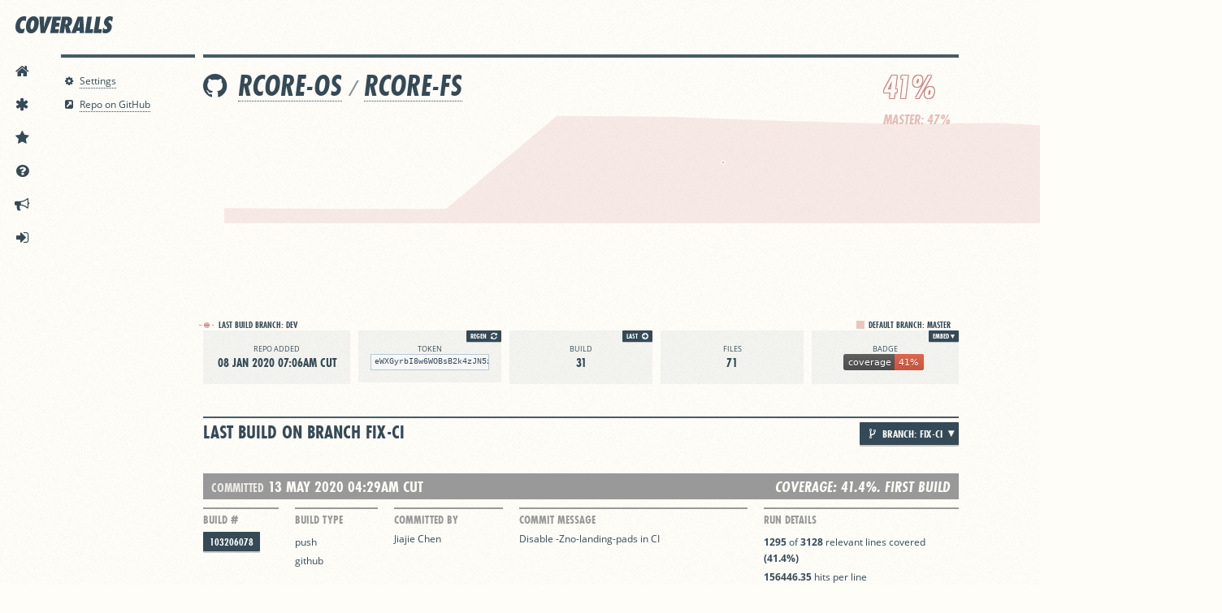

--- FILE ---
content_type: image/svg+xml
request_url: https://coveralls.io/repos/github/rcore-os/rcore-fs/badge.svg?branch=fix-ci
body_size: 724
content:
<svg xmlns="http://www.w3.org/2000/svg" width="99" height="20"><linearGradient id="a" x2="0" y2="100%"><stop offset="0" stop-color="#bbb" stop-opacity=".1"/><stop offset="1" stop-opacity=".1"/></linearGradient><rect rx="3" width="99" height="20" fill="#555"/><rect rx="3" x="63" width="36" height="20" fill="#e05d44"/><path fill="#e05d44" d="M63 0h4v20h-4z"/><rect rx="3" width="99" height="20" fill="url(#a)"/><g fill="#fff" text-anchor="middle" font-family="DejaVu Sans,Verdana,Geneva,sans-serif" font-size="11"><text x="32.5" y="15" fill="#010101" fill-opacity=".3">coverage</text><text x="32.5" y="14">coverage</text><text x="80" y="15" fill="#010101" fill-opacity=".3">41%</text><text x="80" y="14">41%</text></g></svg>